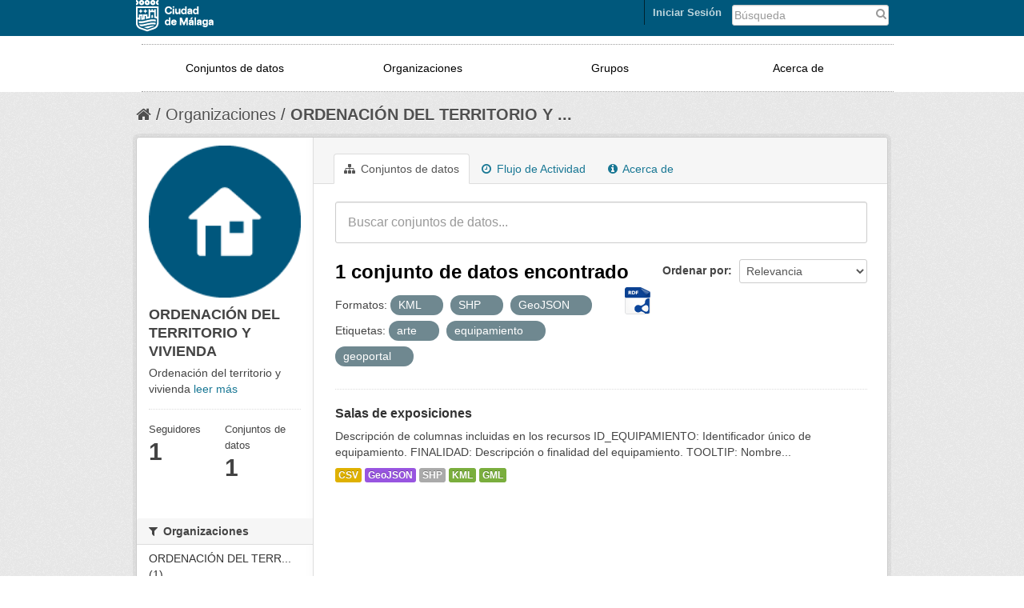

--- FILE ---
content_type: text/html; charset=utf-8
request_url: https://datosabiertos.malaga.eu/organization/3fa64345-a9c7-4618-924c-a466557fd507?tags=arte&res_format=KML&tags=equipamiento&tags=geoportal&amp=&res_format=SHP&res_format=GeoJSON
body_size: 5533
content:
<!DOCTYPE html>
<!--[if IE 7]> <html lang="es" class="ie ie7"> <![endif]-->
<!--[if IE 8]> <html lang="es" class="ie ie8"> <![endif]-->
<!--[if IE 9]> <html lang="es" class="ie9"> <![endif]-->
<!--[if gt IE 8]><!--> <html lang="es"> <!--<![endif]-->
  <head>
    <!--[if lte ie 8]><script type="text/javascript" src="/fanstatic/vendor/:version:2018-10-29T12:44:37.12/html5.min.js"></script><![endif]-->
<link rel="stylesheet" type="text/css" href="/fanstatic/vendor/:version:2018-10-29T12:44:37.12/select2/select2.css" />
<link rel="stylesheet" type="text/css" href="/fanstatic/css/:version:2018-10-29T12:44:37.10/main.css" />
<link rel="stylesheet" type="text/css" href="/fanstatic/vendor/:version:2018-10-29T12:44:37.12/font-awesome/css/font-awesome.min.css" />
<link rel="stylesheet" type="text/css" href="/fanstatic/ckanext-geoview/:version:2018-10-29T12:44:39.99/css/geo-resource-styles.css" />

    <meta charset="utf-8" />
      <meta name="generator" content="ckan 2.8.4" />
      <meta name="viewport" content="width=device-width, initial-scale=1.0">
    <title>ORDENACIÓN DEL TERRITORIO Y VIVIENDA - Organizaciones - Datos abiertos Ayto. Málaga</title>

    
    
  <link rel="shortcut icon" href="/images/favicon.ico" />
    
  <link rel="alternate" type="application/atom+xml" title="Datos abiertos Ayto. Málaga - Conjuntos de datos en organización: ORDENACIÓN DEL TERRITORIO Y VIVIENDA" href="feed.organization?id=ordenacion-del-territorio-y-vivienda" />
<link rel="alternate" type="application/atom+xml" title="Datos abiertos Ayto. Málaga - Historial de Revisiones reciente" href="/revision/list?days=1&amp;format=atom" />

    
      
    
    


    
      
      
    
    
  </head>

  
  <body data-site-root="https://datosabiertos.malaga.eu/" data-locale-root="https://datosabiertos.malaga.eu/" >

    
    <div class="hide"><a href="#content">Ir al contenido</a></div>
  

  
    <script type="text/javascript">
	function googleTranslateElementInit() {
	  new google.translate.TranslateElement({pageLanguage: 'es', layout:
	  google.translate.TranslateElement.InlineLayout.SIMPLE},
	'google_translate_element');
	}
</script>
<script type="text/javascript" src="//translate.google.com/translate_a/element.js?cb=googleTranslateElementInit"></script> 


  <link rel="stylesheet" href="/css/mlg.css" type="text/css" media="screen, projection" />
  <link rel="stylesheet" href="/css/mlg-responsive.css" type="text/css" media="screen, projection" />


<header class="account-masthead mlg-container">

  <div class="container">
	        
        <form class="section site-search simple-input" action="/dataset" method="get" style="width:20%;float:right">
          <div class="field" style="padding-top:4px">
            <label for="field-sitewide-search">Buscar conjuntos de datos</label>
            <input id="field-sitewide-search" type="text" name="q" placeholder="Búsqueda" />
            <button class="btn-search" type="submit">
				<i class="fa fa-search"> </i></button>
          </div>
        </form>
<div class="field" id="google_translate_element" style="float:right;padding-right:10px;padding-top:5px;"></div>
      
<a class="logo" href="http://www.malaga.eu"><img src="/images/logoayto.png" alt="http://www.malaga.eu" title="Ayuntamiento de Málaga" /></a>

     
    <nav class="account not-authed">
      <ul class="list-unstyled">
        
<li><a href="/user/login">Iniciar Sesión</a></li>

      </ul>
    </nav>
     
  </div>
</header>

<header class="navbar navbar-static-top masthead mlg-navbar">
  
    
  
  <div class="container">
    <button data-target=".nav-collapse" data-toggle="collapse" class="btn btn-navbar" type="button" id="button-mlg-responsive-header">
      <span class="icon-bar"></span>
      <span class="icon-bar"></span>
      <span class="icon-bar"></span>
    </button>
    
    <div class="container nav-collapse collapse">

      
        <nav class="section navigation mlg-menu-responsive">
          <ul class="nav nav-pills mlg-menu-text">
            
            <li><a href="/dataset">Conjuntos de datos</a></li><li><a href="/organization">Organizaciones</a></li><li><a href="/group">Grupos</a></li><li><a href="/about">Acerca de</a></li>
            
          </ul>
        </nav>
      


    </div>
  </div>
</header>
  
    <div role="main">
      <div id="content" class="container">
        
          
            <div class="flash-messages">
              
                
              
            </div>
          

          
            <div class="toolbar">
              
                
                  <ol class="breadcrumb">
                    
<li class="home"><a href="/"><i class="fa fa-home"></i><span> Inicio</span></a></li>
                    
  <li><a href="/organization">Organizaciones</a></li>
  <li class="active"><a class=" active" href="/organization/ordenacion-del-territorio-y-vivienda">ORDENACIÓN DEL TERRITORIO Y ...</a></li>

                  </ol>
                
              
            </div>
          

          <div class="row wrapper">

            
            
            

            
              <div class="primary span9">
                
                
                  <article class="module">
                    
                      <header class="module-content page-header">
                        
                        <ul class="nav nav-tabs">
                          
  <li class="active"><a href="/organization/ordenacion-del-territorio-y-vivienda"><i class="fa fa-sitemap"></i> Conjuntos de datos</a></li>
  <li><a href="/organization/activity/ordenacion-del-territorio-y-vivienda/0"><i class="fa fa-clock-o"></i> Flujo de Actividad</a></li>
  <li><a href="/organization/about/ordenacion-del-territorio-y-vivienda"><i class="fa fa-info-circle"></i> Acerca de</a></li>

                        </ul>
                      </header>
                    
                    <div class="module-content">
                      
                      
    
      
      
      






<form class="search-form" method="get" data-module="select-switch">
  
    <div class="search-input control-group search-giant">
      <input type="text" class="search" name="q" value="" autocomplete="off" placeholder="Buscar conjuntos de datos...">
      <button type="submit" value="search">
        <i class="icon-search"></i>
        <span>Submit</span>
      </button>
    </div>
  

  
    <span>
  
  

  
    
      
  <input type="hidden" name="tags" value="arte" />

    
  
    
      
  <input type="hidden" name="res_format" value="KML" />

    
  
    
      
  <input type="hidden" name="tags" value="equipamiento" />

    
  
    
      
  <input type="hidden" name="tags" value="geoportal" />

    
  
    
      
  <input type="hidden" name="res_format" value="SHP" />

    
  
    
      
  <input type="hidden" name="res_format" value="GeoJSON" />

    
  
</span>
  

  
    
      <div class="form-select control-group control-order-by">
        <label for="field-order-by">Ordenar por</label>
        <select id="field-order-by" name="sort">
          
            
              <option value="score desc, metadata_modified desc">Relevancia</option>
            
          
            
              <option value="title_string asc">Nombre Ascendente</option>
            
          
            
              <option value="title_string desc">Nombre Descendente</option>
            
          
            
              <option value="metadata_modified desc">Última modificación</option>
            
          
            
              <option value="views_recent desc">Popular</option>
            
          
        </select>
        <button class="btn js-hide" type="submit">Ir</button>
      </div>
    
  

  
    
      <h2>

  
  
  
  

1 conjunto de datos encontrado
	
	  <a href="/recursos/federacion/fed-malaga.rdf"><img class="malaga-format-ico-rdf" src="/images/support/icon-rdf.png"></a>
	
</h2>
    
  
  
    
      <p class="filter-list">
        
          
          <span class="facet">Formatos:</span>
          
            <span class="filtered pill">KML
              <a href="/organization/ordenacion-del-territorio-y-vivienda?tags=arte&amp;tags=equipamiento&amp;tags=geoportal&amp;amp=&amp;res_format=SHP&amp;res_format=GeoJSON" class="remove" title="Quitar"><i class="icon-remove"></i></a>
            </span>
          
            <span class="filtered pill">SHP
              <a href="/organization/ordenacion-del-territorio-y-vivienda?tags=arte&amp;res_format=KML&amp;tags=equipamiento&amp;tags=geoportal&amp;amp=&amp;res_format=GeoJSON" class="remove" title="Quitar"><i class="icon-remove"></i></a>
            </span>
          
            <span class="filtered pill">GeoJSON
              <a href="/organization/ordenacion-del-territorio-y-vivienda?tags=arte&amp;res_format=KML&amp;tags=equipamiento&amp;tags=geoportal&amp;amp=&amp;res_format=SHP" class="remove" title="Quitar"><i class="icon-remove"></i></a>
            </span>
          
        
          
          <span class="facet">Etiquetas:</span>
          
            <span class="filtered pill">arte
              <a href="/organization/ordenacion-del-territorio-y-vivienda?res_format=KML&amp;tags=equipamiento&amp;tags=geoportal&amp;amp=&amp;res_format=SHP&amp;res_format=GeoJSON" class="remove" title="Quitar"><i class="icon-remove"></i></a>
            </span>
          
            <span class="filtered pill">equipamiento
              <a href="/organization/ordenacion-del-territorio-y-vivienda?tags=arte&amp;res_format=KML&amp;tags=geoportal&amp;amp=&amp;res_format=SHP&amp;res_format=GeoJSON" class="remove" title="Quitar"><i class="icon-remove"></i></a>
            </span>
          
            <span class="filtered pill">geoportal
              <a href="/organization/ordenacion-del-territorio-y-vivienda?tags=arte&amp;res_format=KML&amp;tags=equipamiento&amp;amp=&amp;res_format=SHP&amp;res_format=GeoJSON" class="remove" title="Quitar"><i class="icon-remove"></i></a>
            </span>
          
        
      </p>
    
  

</form>




    
  
    
      

  
    <ul class="dataset-list unstyled">
    	
	      
	        






  <li class="dataset-item">
    
      <div class="dataset-content">
        
          <h3 class="dataset-heading">
            
              
            
            
              <a href="/dataset/salas-de-exposiciones">Salas de exposiciones</a>
            
            
              
              
            
          </h3>
        
        
          
        
        
          
            <div>Descripción de columnas incluidas en los recursos 

ID_EQUIPAMIENTO: Identificador único de equipamiento.
FINALIDAD: Descripción o finalidad del equipamiento.
TOOLTIP: Nombre...</div>
          
        
      </div>
      
        
          
            <ul class="dataset-resources unstyled">
              
                
                <li>
                  <a href="/dataset/salas-de-exposiciones" class="label" data-format="csv">CSV</a>
                </li>
                
                <li>
                  <a href="/dataset/salas-de-exposiciones" class="label" data-format="geojson">GeoJSON</a>
                </li>
                
                <li>
                  <a href="/dataset/salas-de-exposiciones" class="label" data-format="shp">SHP</a>
                </li>
                
                <li>
                  <a href="/dataset/salas-de-exposiciones" class="label" data-format="kml">KML</a>
                </li>
                
                <li>
                  <a href="/dataset/salas-de-exposiciones" class="label" data-format="gml">GML</a>
                </li>
                
              
            </ul>
          
        
      
    
  </li>

	      
	    
    </ul>
  

    
  
  
    
  

                    </div>
                  </article>
                
              </div>
            

            
              <aside class="secondary span3">
                
                
  


  <div class="module module-narrow module-shallow context-info">
    
    <section class="module-content">
      
        <div class="image">
          <a href="">
            <img src="https://datosabiertos.malaga.eu/images/organizations/ordenacion-del-territorio-y-vivienda.png" width="200" alt="ordenacion-del-territorio-y-vivienda" />
          </a>
        </div>
      
      <h1 class="heading">ORDENACIÓN DEL TERRITORIO Y VIVIENDA</h1>
      
        <p>
          Ordenación del territorio y vivienda
          <a href="/organization/about/ordenacion-del-territorio-y-vivienda">leer más</a>
        </p>
      
      
        <div class="nums">
          <dl>
            <dt>Seguidores</dt>
            <dd><span>1</span></dd>
          </dl>
          <dl>
            <dt>Conjuntos de datos</dt>
            <dd><span>1</span></dd>
          </dl>
        </div>
        <div class="follow_button">
          
        </div>
      
    </section>
  </div>

  
  <div class="filters">
    <div>
      
        

  
  
    
      
      
        <section class="module module-narrow module-shallow">
          
            <h2 class="module-heading">
              <i class="fa fa-medium fa-filter"></i>
              
              Organizaciones
            </h2>
          
          
            
            
              <nav>
                <ul class="unstyled nav nav-simple nav-facet">
                  
                    
                    
                    
                    
                      <li class="nav-item">
                        <a href="/organization/3fa64345-a9c7-4618-924c-a466557fd507?tags=arte&amp;res_format=KML&amp;res_format=GeoJSON&amp;tags=geoportal&amp;amp=&amp;res_format=SHP&amp;tags=equipamiento&amp;organization=ordenacion-del-territorio-y-vivienda" title="ORDENACIÓN DEL TERRITORIO Y VIVIENDA">
                          <span>ORDENACIÓN DEL TERR... (1)</span>
                        </a>
                      </li>
                  
                </ul>
              </nav>

              <p class="module-footer">
                
                  
                
              </p>
            
            
          
        </section>
      
    
  

      
        

  
  
    
      
      
        <section class="module module-narrow module-shallow">
          
            <h2 class="module-heading">
              <i class="fa fa-medium fa-filter"></i>
              
              Grupos
            </h2>
          
          
            
            
              <nav>
                <ul class="unstyled nav nav-simple nav-facet">
                  
                    
                    
                    
                    
                      <li class="nav-item">
                        <a href="/organization/3fa64345-a9c7-4618-924c-a466557fd507?tags=arte&amp;res_format=KML&amp;res_format=GeoJSON&amp;tags=geoportal&amp;amp=&amp;res_format=SHP&amp;tags=equipamiento&amp;groups=urbanismo-infraestructuras" title="Urbanismo e infraestructuras">
                          <span>Urbanismo e infraes... (1)</span>
                        </a>
                      </li>
                  
                </ul>
              </nav>

              <p class="module-footer">
                
                  
                
              </p>
            
            
          
        </section>
      
    
  

      
        

  
  
    
      
      
        <section class="module module-narrow module-shallow">
          
            <h2 class="module-heading">
              <i class="fa fa-medium fa-filter"></i>
              
              Etiquetas
            </h2>
          
          
            
            
              <nav>
                <ul class="unstyled nav nav-simple nav-facet">
                  
                    
                    
                    
                    
                      <li class="nav-item active">
                        <a href="/organization/3fa64345-a9c7-4618-924c-a466557fd507?res_format=KML&amp;tags=equipamiento&amp;tags=geoportal&amp;amp=&amp;res_format=SHP&amp;res_format=GeoJSON" title="">
                          <span>arte (1)</span>
                        </a>
                      </li>
                  
                    
                    
                    
                    
                      <li class="nav-item active">
                        <a href="/organization/3fa64345-a9c7-4618-924c-a466557fd507?tags=arte&amp;res_format=KML&amp;tags=geoportal&amp;amp=&amp;res_format=SHP&amp;res_format=GeoJSON" title="">
                          <span>equipamiento (1)</span>
                        </a>
                      </li>
                  
                    
                    
                    
                    
                      <li class="nav-item active">
                        <a href="/organization/3fa64345-a9c7-4618-924c-a466557fd507?tags=arte&amp;res_format=KML&amp;tags=equipamiento&amp;amp=&amp;res_format=SHP&amp;res_format=GeoJSON" title="">
                          <span>geoportal (1)</span>
                        </a>
                      </li>
                  
                    
                    
                    
                    
                      <li class="nav-item">
                        <a href="/organization/3fa64345-a9c7-4618-924c-a466557fd507?tags=arte&amp;res_format=KML&amp;res_format=GeoJSON&amp;tags=geoportal&amp;amp=&amp;res_format=SHP&amp;tags=equipamiento&amp;tags=ocio" title="">
                          <span>ocio (1)</span>
                        </a>
                      </li>
                  
                    
                    
                    
                    
                      <li class="nav-item">
                        <a href="/organization/3fa64345-a9c7-4618-924c-a466557fd507?tags=arte&amp;res_format=KML&amp;res_format=GeoJSON&amp;tags=geoportal&amp;amp=&amp;res_format=SHP&amp;tags=equipamiento&amp;tags=salas+de+exposiciones" title="">
                          <span>salas de exposiciones (1)</span>
                        </a>
                      </li>
                  
                </ul>
              </nav>

              <p class="module-footer">
                
                  
                
              </p>
            
            
          
        </section>
      
    
  

      
        

  
  
    
      
      
        <section class="module module-narrow module-shallow">
          
            <h2 class="module-heading">
              <i class="fa fa-medium fa-filter"></i>
              
              Formatos
            </h2>
          
          
            
            
              <nav>
                <ul class="unstyled nav nav-simple nav-facet">
                  
                    
                    
                    
                    
                      <li class="nav-item">
                        <a href="/organization/3fa64345-a9c7-4618-924c-a466557fd507?tags=arte&amp;res_format=KML&amp;res_format=GeoJSON&amp;tags=geoportal&amp;res_format=CSV&amp;amp=&amp;res_format=SHP&amp;tags=equipamiento" title="">
                          <span>CSV (1)</span>
                        </a>
                      </li>
                  
                    
                    
                    
                    
                      <li class="nav-item active">
                        <a href="/organization/3fa64345-a9c7-4618-924c-a466557fd507?tags=arte&amp;res_format=KML&amp;tags=equipamiento&amp;tags=geoportal&amp;amp=&amp;res_format=SHP" title="">
                          <span>GeoJSON (1)</span>
                        </a>
                      </li>
                  
                    
                    
                    
                    
                      <li class="nav-item">
                        <a href="/organization/3fa64345-a9c7-4618-924c-a466557fd507?tags=arte&amp;res_format=KML&amp;res_format=GML&amp;res_format=GeoJSON&amp;tags=geoportal&amp;amp=&amp;res_format=SHP&amp;tags=equipamiento" title="">
                          <span>GML (1)</span>
                        </a>
                      </li>
                  
                    
                    
                    
                    
                      <li class="nav-item active">
                        <a href="/organization/3fa64345-a9c7-4618-924c-a466557fd507?tags=arte&amp;tags=equipamiento&amp;tags=geoportal&amp;amp=&amp;res_format=SHP&amp;res_format=GeoJSON" title="">
                          <span>KML (1)</span>
                        </a>
                      </li>
                  
                    
                    
                    
                    
                      <li class="nav-item active">
                        <a href="/organization/3fa64345-a9c7-4618-924c-a466557fd507?tags=arte&amp;res_format=KML&amp;tags=equipamiento&amp;tags=geoportal&amp;amp=&amp;res_format=GeoJSON" title="">
                          <span>SHP (1)</span>
                        </a>
                      </li>
                  
                </ul>
              </nav>

              <p class="module-footer">
                
                  
                
              </p>
            
            
          
        </section>
      
    
  

      
        

  
  
    
      
      
        <section class="module module-narrow module-shallow">
          
            <h2 class="module-heading">
              <i class="fa fa-medium fa-filter"></i>
              
              Licencias
            </h2>
          
          
            
            
              <nav>
                <ul class="unstyled nav nav-simple nav-facet">
                  
                    
                    
                    
                    
                      <li class="nav-item">
                        <a href="/organization/3fa64345-a9c7-4618-924c-a466557fd507?tags=arte&amp;res_format=KML&amp;res_format=GeoJSON&amp;tags=geoportal&amp;license_id=by-sa-40&amp;amp=&amp;res_format=SHP&amp;tags=equipamiento" title="Creative Commons Atribución/Reconocimiento 4.0 Licencia Pública Internacional — CC BY 4.0">
                          <span>Creative Commons At... (1)</span>
                        </a>
                      </li>
                  
                </ul>
              </nav>

              <p class="module-footer">
                
                  
                
              </p>
            
            
          
        </section>
      
    
  

      
    </div>
    <a class="close no-text hide-filters"><i class="fa fa-times-circle"></i><span class="text">close</span></a>
  </div>


              </aside>
            
          </div>
        
      </div>
    </div>
  
    <div id="footer">
<footer>
<div class="container">
      <div class="row-fluid footer-mid" style="padding-bottom: 20px;">
		<div class="span3">
					<h5>Gobierno Abierto</h5>
					<p>Ayuntamiento de Málaga</p>
					<address><p style="color:gray">Avenida de Cervantes, 4<br>29016 - MÁLAGA.<br><br></p></address>
					<p><span>Tlf: </span><span>951 926 010</span></p>
		</div>
		<div class="span3">
				<ul class="unstyled enlaces-footer">
					<li><a style="color: #1377A5" href="http://lascuentasclaras.malaga.eu" target="_blank" title="Las Cuentas Claras">Las Cuentas Claras</a>
					</li>
				</ul>
		</div>
		<div class="span3">	
			<div class="footer-mid-box box-3" id="footer-mid-3">
				<ul class="unstyled enlaces-footer">
					<li><a style="color: #1377A5" href="http://gobiernoabierto.malaga.eu/es/que-es-el-gobierno-abierto/redes-sociales-ayuntamiento/index.html" target="_blank" title="Redes Sociales Ayuntamiento">Redes Sociales Ayuntamiento</a>
					</li>
				</ul>
				<div class="social clearfix ">
					<strong><p class="title">Síguenos</p></strong>	
					<div class="mlg-social" style="float:left"><a href="http://gobiernoabierto.malaga.eu/es/que-es-el-gobierno-abierto/redes-sociales-ayuntamiento/index.html#.VQFYJXWG9D8">
<img alt="Más redes" title="Más redes" src="/images/redes/masredes-ico.png">
</a>
<a href="http://www.malaga.eu/portal/menu/varios/rss">
<img alt="RSS" title="RSS" src="/images/redes/rss-ico.png">
</a>
<a href="https://plus.google.com/u/0/105650500718670122096/videos">
<img alt="Google Plus" title="Google Plus" src="/images/redes/gplus-ico.png">
</a>
<a href="https://www.youtube.com/user/AytodeMalaga">
<img alt="Youtube" title="Youtube" src="/images/redes/youtube-ico.png">
</a>
<a href="https://twitter.com/malaga">
<img alt="Twitter" title="Twitter" src="/images/redes/tw-ico.png">
</a>
<a href="https://www.facebook.com/AyuntamientodeMalaga?ref=tn_tnmn">
<img alt="Facebook" title="Facebook" src="/images/redes/fb-ico.png">
</a>
</div>
				</div>
			</div>
		</div>
		<div class="span3" style="padding-top:10px">	
				<div class="footer-mid-box box-4" id="footer-mid-4">
	<div class="well well-small">
		<strong><p class="title">Ayuntamiento de Málaga</p></strong>	
		<ul class="unstyled enlaces-footer">
			<li><a href="https://sede.malaga.eu" target="_blank" title="Perfil del contratante">Sede Electrónica</a></li>
			<li><a href="http://www.malaga.eu/ayto/m_ayto/portal/menu/seccion_0005/secciones/subSeccion_0001" target="_blank" title="Perfil del contratante">Perfil del contratante</a></li>
			<li><a href="http://www.malaga.eu/ayto/m_ayto/portal/seccion_0012" target="_blank" title="Tablón de Edictos">Tablón de Edictos</a></li>
			<li><a href="http://www.malaga.eu/ayto/m_ayto/portal/menu/seccion_0011/secciones/subSeccion_0001" target="_blank" title="Juntas de Distrito">Juntas de Distrito</a></li>
			<li><a href="http://www.malaga.eu/gobierno-abierto/transparencia-ayuntamiento/" target="_blank" title="Transparencia">Transparencia</a></li>
			<li><a href="http://www.malaga.eu/portal/menu/portada/portadad/destacados/destacado_0004" target="_blank" title="Web Municipales ">Web Municipales </a></li>
			<li><a href="http://www.malaga.eu/ayto/temas/portal/menu/portada/portada" target="_blank" title="Web Temática ">Web Temática </a></li>
			<li><a href="http://saic.malaga.eu" target="_blank" title="Contacta">Contacta</a></li>
		</ul>
	</div>	
</div>
		</div>
</div>
</div>
</footer>
      <footer class="navbar navbar-static-top masthead mlg-navbar">
  
    
  

<!--ini footerckan.html -->
  <div class="site-footer mlg-container">
    
   <div class="container" style="padding-top:10px">
	<div class="container">
    <button data-target="#nav-collapse-footer" data-toggle="collapse" class="btn btn-navbar" type="button" id="button-mlg-responsive-footer">
      <span class="icon-bar"></span>
      <span class="icon-bar"></span>
      <span class="icon-bar"></span>
    </button>
	  <div class="span7 mlg-ckan-footer nav-collapse collapse" id="nav-collapse-footer">
		<div class="section navigation" style="float:left">
		   <ul class="nav nav-pills mlg-ckan-footer">
		   <li><a href="https://datosabiertos.malaga.eu/detallestecnicos">Detalles Técnicos</a></li>
		   <li><a href="https://datosabiertos.malaga.eu/soporte/form.html">Soporte Técnico</a></li>
		   <li><a href="https://datosabiertos.malaga.eu/disponibilidad">Disponibilidad</a></li>
		   <li><a href="http://www.malaga.eu/portal/menu/varios/avisoLegal" target="_blank">Aviso legal</a>
		  </ul>
		</div>
	  </div>
	  <div class="span2 attribution" style="float:left"><strong>Gestionado con</strong><a class="hide-text ckan-footer-logo" href="http://ckan.org">CKAN</a>
	  </div>
	     <div class="span2 text-center" style="float:right">
		   <small>© Ayuntamiento de Málaga <br> 
			<class style="color: #1377A5">Centro Municipal de Informática</small>
	    </div>
	</div>
   </div>
    
  </div>

<!--fin footerckan.html -->

</footer>




  
    
  
</div>
  
    
    
    
      
    
  
    

      
  <script>document.getElementsByTagName('html')[0].className += ' js';</script>
<script type="text/javascript" src="/fanstatic/vendor/:version:2018-10-29T12:44:37.12/jquery.min.js"></script>
<script type="text/javascript" src="/fanstatic/vendor/:version:2018-10-29T12:44:37.12/:bundle:bootstrap/js/bootstrap.min.js;jed.min.js;moment-with-locales.js;select2/select2.min.js"></script>
<script type="text/javascript" src="/fanstatic/base/:version:2018-10-29T12:44:37.11/:bundle:plugins/jquery.inherit.js;plugins/jquery.proxy-all.js;plugins/jquery.url-helpers.js;plugins/jquery.date-helpers.js;plugins/jquery.slug.js;plugins/jquery.slug-preview.js;plugins/jquery.truncator.js;plugins/jquery.masonry.js;plugins/jquery.form-warning.js;plugins/jquery.images-loaded.js;sandbox.js;module.js;pubsub.js;client.js;notify.js;i18n.js;main.js;modules/select-switch.js;modules/slug-preview.js;modules/basic-form.js;modules/confirm-action.js;modules/api-info.js;modules/autocomplete.js;modules/custom-fields.js;modules/data-viewer.js;modules/table-selectable-rows.js;modules/resource-form.js;modules/resource-upload-field.js;modules/resource-reorder.js;modules/resource-view-reorder.js;modules/follow.js;modules/activity-stream.js;modules/dashboard.js;modules/resource-view-embed.js;view-filters.js;modules/resource-view-filters-form.js;modules/resource-view-filters.js;modules/table-toggle-more.js;modules/dataset-visibility.js;modules/media-grid.js;modules/image-upload.js;modules/followers-counter.js"></script>
<script type="text/javascript" src="/fanstatic/base/:version:2018-10-29T12:44:37.11/tracking.js"></script></body>
</html>